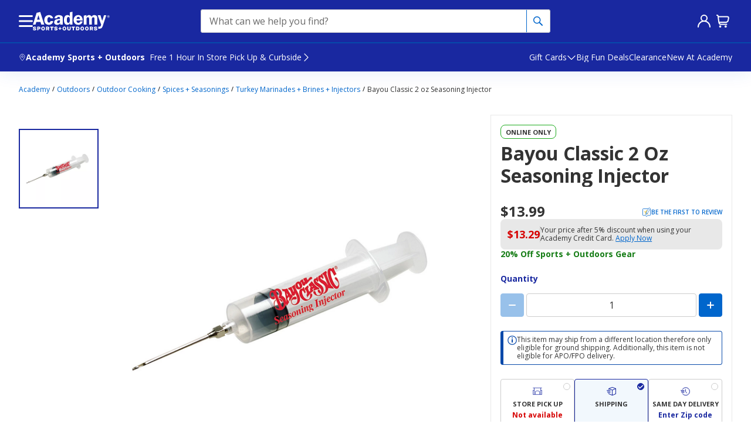

--- FILE ---
content_type: text/javascript
request_url: https://www.academy.com/static-assets/prod1east_component_registry_vol/components/pencilBanner240/1.0.0/pencilBanner240.component.js?cacheId=v123
body_size: 1361
content:
!function(e,t){"object"==typeof exports&&"object"==typeof module?module.exports=t(require("react"),require("@emotion/react"),require("lodash")):"function"==typeof define&&define.amd?define("ASOPM",[,,],t):"object"==typeof exports?exports.ASOPM=t(require("react"),require("@emotion/react"),require("lodash")):(e.ASOPM=e.ASOPM||{},e.ASOPM.pencilBanner240=t(e.React,e.EmotionReact,e.lodash))}(this,((e,t,r)=>(()=>{"use strict";var n={791:t=>{t.exports=e},216:e=>{e.exports=t},787:e=>{e.exports=r}},o={};function i(e){var t=o[e];if(void 0!==t)return t.exports;var r=o[e]={exports:{}};return n[e](r,r.exports,i),r.exports}(()=>{i.d=(e,t)=>{for(var r in t)i.o(t,r)&&!i.o(e,r)&&Object.defineProperty(e,r,{enumerable:!0,get:t[r]})}})(),(()=>{i.o=(e,t)=>Object.prototype.hasOwnProperty.call(e,t)})(),(()=>{i.r=e=>{"undefined"!=typeof Symbol&&Symbol.toStringTag&&Object.defineProperty(e,Symbol.toStringTag,{value:"Module"}),Object.defineProperty(e,"__esModule",{value:!0})}})(),void 0!==i&&Object.defineProperty(i,"p",{get:function(){try{if("string"!=typeof ASOPMEnv.publicPaths.pencilBanner240)throw new Error("WebpackRequireFrom: 'ASOPMEnv.publicPaths['pencilBanner240']' is not a string or not available at runtime. See https://github.com/agoldis/webpack-require-from#troubleshooting");return ASOPMEnv.publicPaths.pencilBanner240}catch(e){return console.error(e),"/webpack/"}},set:function(e){}});var c={};i.r(c),i.d(c,{default:()=>v});i(791);function u(e){return u="function"==typeof Symbol&&"symbol"==typeof Symbol.iterator?function(e){return typeof e}:function(e){return e&&"function"==typeof Symbol&&e.constructor===Symbol&&e!==Symbol.prototype?"symbol":typeof e},u(e)}function a(e){var t=function(e,t){if("object"!=u(e)||!e)return e;var r=e[Symbol.toPrimitive];if(void 0!==r){var n=r.call(e,t||"default");if("object"!=u(n))return n;throw new TypeError("@@toPrimitive must return a primitive value.")}return("string"===t?String:Number)(e)}(e,"string");return"symbol"==u(t)?t:t+""}function l(e,t,r){return(t=a(t))in e?Object.defineProperty(e,t,{value:r,enumerable:!0,configurable:!0,writable:!0}):e[t]=r,e}var s=i(787);function f(e,t){var r=Object.keys(e);if(Object.getOwnPropertySymbols){var n=Object.getOwnPropertySymbols(e);t&&(n=n.filter((function(t){return Object.getOwnPropertyDescriptor(e,t).enumerable}))),r.push.apply(r,n)}return r}var p="CONTENT_STACK",b=function(e){var t={};switch(u(e)){case"string":try{t=JSON.parse(e)}catch(e){console.error(e)}break;case"object":t=function(e){for(var t=1;t<arguments.length;t++){var r=null!=arguments[t]?arguments[t]:{};t%2?f(Object(r),!0).forEach((function(t){l(e,t,r[t])})):Object.getOwnPropertyDescriptors?Object.defineProperties(e,Object.getOwnPropertyDescriptors(r)):f(Object(r)).forEach((function(t){Object.defineProperty(e,t,Object.getOwnPropertyDescriptor(r,t))}))}return e}({},e)}return t};const g=function(){var e=function(){var e=arguments.length>1&&void 0!==arguments[1]?arguments[1]:{},t=arguments.length>2&&void 0!==arguments[2]?arguments[2]:{},r=arguments.length>3&&void 0!==arguments[3]?arguments[3]:{},n={cms:b(arguments.length>0&&void 0!==arguments[0]?arguments[0]:{}),labels:b(e),messages:b(t),uiConfig:b(r)},o=n.cms.source||p;return{props:n,source:o,getContent:function(e,t){return(0,s.get)(n.cms,e,t)},getLabel:function(e,t){return(0,s.get)(n.labels,e,t)},getMessage:function(e,t){return(0,s.get)(n.messages,e,t)},getCMSGlobal:function(e,t){return(0,s.get)(n.uiConfig.cmsGlobal,e,t)},getUIFlag:function(e,t){return(0,s.get)(n.uiConfig.flags,e,t)}}}(arguments.length>0&&void 0!==arguments[0]?arguments[0]:{},arguments.length>1&&void 0!==arguments[1]?arguments[1]:{},arguments.length>2&&void 0!==arguments[2]?arguments[2]:{},arguments.length>3&&void 0!==arguments[3]?arguments[3]:{});return{contentMarkup:(0,e.getContent)("content_markup")}};var y=i(216);function m(e){var t=e.cms,r=e.labels,n=e.messages,o=e.uiConfig,i=g(t,r,n,o).contentMarkup;return 0===(i||"").trim().length?null:(0,y.jsx)("div",{"data-auid":"pencilBanner",dangerouslySetInnerHTML:{__html:i}})}m.noHydration=!0;const v=m;return c})()));
//# sourceMappingURL=pencilBanner240.component.js.map